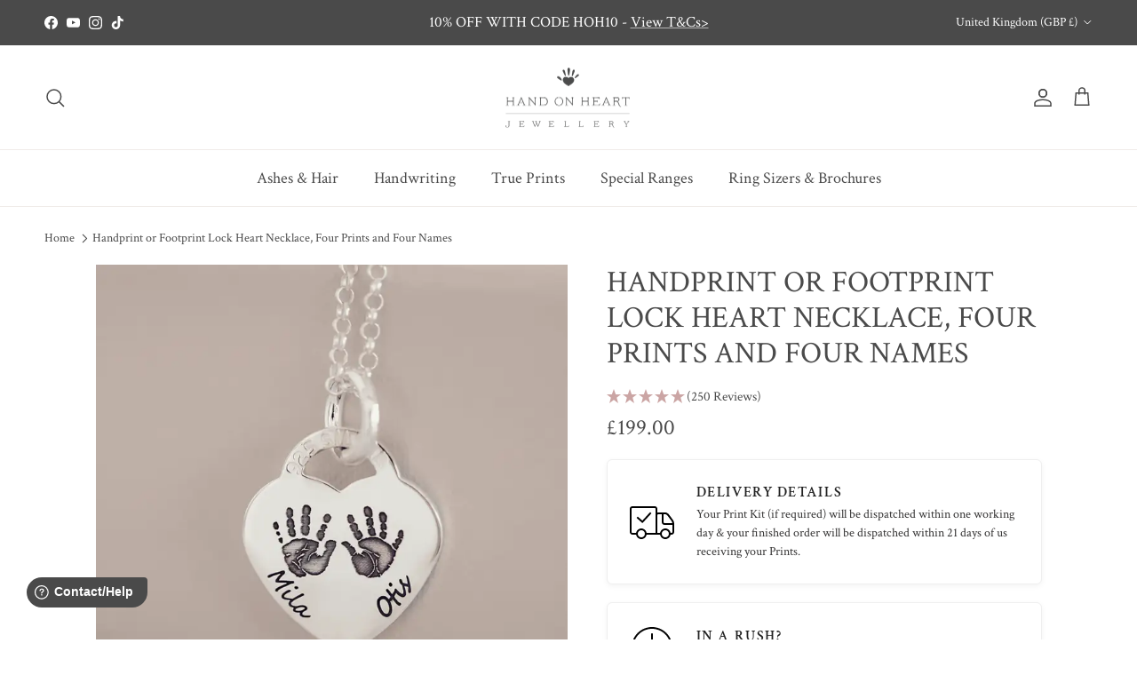

--- FILE ---
content_type: text/javascript; charset=utf-8
request_url: https://www.handonheartjewellery.co.uk/products/24-slider-chain-eng-vis.js
body_size: -220
content:
{"id":6866699518037,"title":"Premium Slider Chain - Adjustable up to 24\" (ENG\/VIS)","handle":"24-slider-chain-eng-vis","description":"This product is not available for individual purchase","published_at":"2022-10-27T13:39:57+01:00","created_at":"2022-10-27T13:39:40+01:00","vendor":"Hand on Heart Jewellery","type":"","tags":["18\" Chain","_tab_important-engraving-information","MD2023","spo-cs-disabled","spo-default","spo-disabled","spo-notify-me-disabled"],"price":2000,"price_min":2000,"price_max":2000,"available":true,"price_varies":false,"compare_at_price":null,"compare_at_price_min":0,"compare_at_price_max":0,"compare_at_price_varies":false,"variants":[{"id":40394730307669,"title":"Default Title","option1":"Default Title","option2":null,"option3":null,"sku":"ENGIMPCHAIN34","requires_shipping":true,"taxable":true,"featured_image":null,"available":true,"name":"Premium Slider Chain - Adjustable up to 24\" (ENG\/VIS)","public_title":null,"options":["Default Title"],"price":2000,"weight":0,"compare_at_price":null,"inventory_management":"shopify","barcode":"","quantity_rule":{"min":1,"max":null,"increment":1},"quantity_price_breaks":[],"requires_selling_plan":false,"selling_plan_allocations":[]}],"images":["\/\/cdn.shopify.com\/s\/files\/1\/0011\/9842\/4149\/products\/necklace_icon_fa6bbd08-b815-4942-9200-48e31e86c019.jpg?v=1680002108"],"featured_image":"\/\/cdn.shopify.com\/s\/files\/1\/0011\/9842\/4149\/products\/necklace_icon_fa6bbd08-b815-4942-9200-48e31e86c019.jpg?v=1680002108","options":[{"name":"Title","position":1,"values":["Default Title"]}],"url":"\/products\/24-slider-chain-eng-vis","media":[{"alt":null,"id":22554673545301,"position":1,"preview_image":{"aspect_ratio":1.0,"height":1200,"width":1200,"src":"https:\/\/cdn.shopify.com\/s\/files\/1\/0011\/9842\/4149\/products\/necklace_icon_fa6bbd08-b815-4942-9200-48e31e86c019.jpg?v=1680002108"},"aspect_ratio":1.0,"height":1200,"media_type":"image","src":"https:\/\/cdn.shopify.com\/s\/files\/1\/0011\/9842\/4149\/products\/necklace_icon_fa6bbd08-b815-4942-9200-48e31e86c019.jpg?v=1680002108","width":1200}],"requires_selling_plan":false,"selling_plan_groups":[]}

--- FILE ---
content_type: text/javascript; charset=utf-8
request_url: https://www.handonheartjewellery.co.uk/products/16-18-standard-belcher-chain.js
body_size: 427
content:
{"id":6554206732373,"title":"16-18\" Standard Belcher Chain (ENG\/IMP)","handle":"16-18-standard-belcher-chain","description":"This product is not available for individual purchase","published_at":"2021-03-18T11:56:10+00:00","created_at":"2021-03-18T11:44:16+00:00","vendor":"Hand on Heart Jewellery","type":"","tags":["18\" Chain","_tab_important-engraving-information","FD2023","MD2023","spo-cs-disabled","spo-default","spo-disabled","spo-notify-me-disabled"],"price":0,"price_min":0,"price_max":0,"available":true,"price_varies":false,"compare_at_price":null,"compare_at_price_min":0,"compare_at_price_max":0,"compare_at_price_varies":false,"variants":[{"id":39287774314581,"title":"Default Title","option1":"Default Title","option2":null,"option3":null,"sku":"ENGIMPCHAIN563","requires_shipping":true,"taxable":true,"featured_image":null,"available":true,"name":"16-18\" Standard Belcher Chain (ENG\/IMP)","public_title":null,"options":["Default Title"],"price":0,"weight":0,"compare_at_price":null,"inventory_management":"shopify","barcode":"","quantity_rule":{"min":1,"max":null,"increment":1},"quantity_price_breaks":[],"requires_selling_plan":false,"selling_plan_allocations":[]}],"images":["\/\/cdn.shopify.com\/s\/files\/1\/0011\/9842\/4149\/products\/necklace_icon_7da9f417-6123-40fb-a72b-870d8b309078.jpg?v=1680001560"],"featured_image":"\/\/cdn.shopify.com\/s\/files\/1\/0011\/9842\/4149\/products\/necklace_icon_7da9f417-6123-40fb-a72b-870d8b309078.jpg?v=1680001560","options":[{"name":"Title","position":1,"values":["Default Title"]}],"url":"\/products\/16-18-standard-belcher-chain","media":[{"alt":null,"id":22554612236373,"position":1,"preview_image":{"aspect_ratio":1.0,"height":1200,"width":1200,"src":"https:\/\/cdn.shopify.com\/s\/files\/1\/0011\/9842\/4149\/products\/necklace_icon_7da9f417-6123-40fb-a72b-870d8b309078.jpg?v=1680001560"},"aspect_ratio":1.0,"height":1200,"media_type":"image","src":"https:\/\/cdn.shopify.com\/s\/files\/1\/0011\/9842\/4149\/products\/necklace_icon_7da9f417-6123-40fb-a72b-870d8b309078.jpg?v=1680001560","width":1200}],"requires_selling_plan":false,"selling_plan_groups":[]}

--- FILE ---
content_type: text/json
request_url: https://conf.config-security.com/model
body_size: 85
content:
{"title":"recommendation AI model (keras)","structure":"release_id=0x66:49:73:7a:34:21:26:39:5f:65:2b:62:6e:53:56:22:54:7a:5c:34:71:5c:5f:53:54:55:6a:54:3a;keras;fth1nv1k5l8vg9uq5tc2769gejovw715i5yw6y44sc76pnkcswms3pwzupmqalxgsdubqr7b","weights":"../weights/6649737a.h5","biases":"../biases/6649737a.h5"}

--- FILE ---
content_type: text/javascript; charset=utf-8
request_url: https://www.handonheartjewellery.co.uk/products/luxury-gift-bag-1.js
body_size: 332
content:
{"id":4842319609941,"title":"Luxury Gift Bag","handle":"luxury-gift-bag-1","description":"","published_at":"2021-08-19T09:37:34+01:00","created_at":"2021-02-16T16:03:24+00:00","vendor":"Hand on Heart Jewellery","type":"","tags":["_tab_important-engraving-information","FD2023","gift bag","MD2023","spo-cs-disabled","spo-default","spo-disabled","spo-notify-me-disabled"],"price":299,"price_min":299,"price_max":299,"available":true,"price_varies":false,"compare_at_price":null,"compare_at_price_min":0,"compare_at_price_max":0,"compare_at_price_varies":false,"variants":[{"id":33000115273813,"title":"Default Title","option1":"Default Title","option2":null,"option3":null,"sku":"ENGIMPBAG568","requires_shipping":true,"taxable":true,"featured_image":null,"available":true,"name":"Luxury Gift Bag","public_title":null,"options":["Default Title"],"price":299,"weight":0,"compare_at_price":null,"inventory_management":"shopify","barcode":"","quantity_rule":{"min":1,"max":null,"increment":1},"quantity_price_breaks":[],"requires_selling_plan":false,"selling_plan_allocations":[]}],"images":["\/\/cdn.shopify.com\/s\/files\/1\/0011\/9842\/4149\/files\/luxury-gift-bag_1.jpg?v=1710415966"],"featured_image":"\/\/cdn.shopify.com\/s\/files\/1\/0011\/9842\/4149\/files\/luxury-gift-bag_1.jpg?v=1710415966","options":[{"name":"Title","position":1,"values":["Default Title"]}],"url":"\/products\/luxury-gift-bag-1","media":[{"alt":null,"id":23617266712661,"position":1,"preview_image":{"aspect_ratio":1.0,"height":1065,"width":1065,"src":"https:\/\/cdn.shopify.com\/s\/files\/1\/0011\/9842\/4149\/files\/luxury-gift-bag_1.jpg?v=1710415966"},"aspect_ratio":1.0,"height":1065,"media_type":"image","src":"https:\/\/cdn.shopify.com\/s\/files\/1\/0011\/9842\/4149\/files\/luxury-gift-bag_1.jpg?v=1710415966","width":1065}],"requires_selling_plan":false,"selling_plan_groups":[]}

--- FILE ---
content_type: text/javascript; charset=utf-8
request_url: https://www.handonheartjewellery.co.uk/products/silver-polish-cloth-eng-imp.js
body_size: -272
content:
{"id":6914173763669,"title":"Silver Polish Cloth (ENG\/IMP)","handle":"silver-polish-cloth-eng-imp","description":"This product is not available for individual purchase","published_at":"2023-03-28T12:05:03+01:00","created_at":"2023-03-28T12:05:03+01:00","vendor":"Hand on Heart Jewellery","type":"","tags":["18\" Chain","_tab_important-engraving-information","FD2023","spo-cs-disabled","spo-default","spo-disabled","spo-notify-me-disabled"],"price":299,"price_min":299,"price_max":299,"available":true,"price_varies":false,"compare_at_price":null,"compare_at_price_min":0,"compare_at_price_max":0,"compare_at_price_varies":false,"variants":[{"id":40545716600917,"title":"Default Title","option1":"Default Title","option2":null,"option3":null,"sku":"ENGIMPADDON1004","requires_shipping":true,"taxable":true,"featured_image":null,"available":true,"name":"Silver Polish Cloth (ENG\/IMP)","public_title":null,"options":["Default Title"],"price":299,"weight":0,"compare_at_price":null,"inventory_management":"shopify","barcode":null,"quantity_rule":{"min":1,"max":null,"increment":1},"quantity_price_breaks":[],"requires_selling_plan":false,"selling_plan_allocations":[]}],"images":["\/\/cdn.shopify.com\/s\/files\/1\/0011\/9842\/4149\/files\/polish-cloth_1.jpg?v=1710415993"],"featured_image":"\/\/cdn.shopify.com\/s\/files\/1\/0011\/9842\/4149\/files\/polish-cloth_1.jpg?v=1710415993","options":[{"name":"Title","position":1,"values":["Default Title"]}],"url":"\/products\/silver-polish-cloth-eng-imp","media":[{"alt":null,"id":23617267695701,"position":1,"preview_image":{"aspect_ratio":1.0,"height":1065,"width":1065,"src":"https:\/\/cdn.shopify.com\/s\/files\/1\/0011\/9842\/4149\/files\/polish-cloth_1.jpg?v=1710415993"},"aspect_ratio":1.0,"height":1065,"media_type":"image","src":"https:\/\/cdn.shopify.com\/s\/files\/1\/0011\/9842\/4149\/files\/polish-cloth_1.jpg?v=1710415993","width":1065}],"requires_selling_plan":false,"selling_plan_groups":[]}

--- FILE ---
content_type: text/javascript; charset=utf-8
request_url: https://www.handonheartjewellery.co.uk/products/special-offer-tag-keyring-4-prints-4-names.js
body_size: 632
content:
{"id":14818422391161,"title":"Special Offer Tag Keyring - 4 Prints \u0026 4 Names","handle":"special-offer-tag-keyring-4-prints-4-names","description":"\u003cp\u003e\u003cstrong\u003e\u003cspan style=\"color: #ff2a00;\"\u003eONLY AVAILABLE WITH QUALIFYING DESIGNS\u003c\/span\u003e\u003c\/strong\u003e. A special offer keyring featuring the same prints and names as on your qualifying piece of jewellery.\u003c\/p\u003e\n\u003cp\u003e\u003cb\u003eMaterial:\u003c\/b\u003e\u003cspan\u003e Stainless Steel\u003c\/span\u003e\u003cspan\u003e\u003cbr\u003e\u003c\/span\u003e\u003cb\u003eKeyring Size: \u003c\/b\u003eApprox H45mm W26mm D2mm\u003cb\u003e\u003cspan\u003e\u003cbr\u003e\u003c\/span\u003e\u003c\/b\u003e\u003cb\u003ePackaging:\u003c\/b\u003e \u003cspan data-mce-fragment=\"1\"\u003eLuxury Hand on Heart Velvet Gift Pouch\u003c\/span\u003e\u003c\/p\u003e","published_at":"2024-11-12T13:18:18+00:00","created_at":"2024-11-12T13:09:08+00:00","vendor":"Handonheartjewellery","type":"","tags":["spo-cs-disabled","spo-default","spo-disabled","spo-notify-me-disabled"],"price":1500,"price_min":1500,"price_max":1500,"available":true,"price_varies":false,"compare_at_price":5000,"compare_at_price_min":5000,"compare_at_price_max":5000,"compare_at_price_varies":false,"variants":[{"id":53520403202425,"title":"Default Title","option1":"Default Title","option2":null,"option3":null,"sku":"ENGPRINT151","requires_shipping":true,"taxable":true,"featured_image":null,"available":true,"name":"Special Offer Tag Keyring - 4 Prints \u0026 4 Names","public_title":null,"options":["Default Title"],"price":1500,"weight":0,"compare_at_price":5000,"inventory_management":"shopify","barcode":null,"quantity_rule":{"min":1,"max":null,"increment":1},"quantity_price_breaks":[],"requires_selling_plan":false,"selling_plan_allocations":[]}],"images":["\/\/cdn.shopify.com\/s\/files\/1\/0011\/9842\/4149\/files\/special-offer-tag-keyring-four-prints-four-names_1.jpg?v=1731416960"],"featured_image":"\/\/cdn.shopify.com\/s\/files\/1\/0011\/9842\/4149\/files\/special-offer-tag-keyring-four-prints-four-names_1.jpg?v=1731416960","options":[{"name":"Title","position":1,"values":["Default Title"]}],"url":"\/products\/special-offer-tag-keyring-4-prints-4-names","media":[{"alt":null,"id":63093332541817,"position":1,"preview_image":{"aspect_ratio":1.0,"height":1065,"width":1065,"src":"https:\/\/cdn.shopify.com\/s\/files\/1\/0011\/9842\/4149\/files\/special-offer-tag-keyring-four-prints-four-names_1.jpg?v=1731416960"},"aspect_ratio":1.0,"height":1065,"media_type":"image","src":"https:\/\/cdn.shopify.com\/s\/files\/1\/0011\/9842\/4149\/files\/special-offer-tag-keyring-four-prints-four-names_1.jpg?v=1731416960","width":1065}],"requires_selling_plan":false,"selling_plan_groups":[]}

--- FILE ---
content_type: text/javascript; charset=utf-8
request_url: https://www.handonheartjewellery.co.uk/products/add-a-photo-to-my-jewellery-box-eng-imp.js
body_size: -240
content:
{"id":6986903027797,"title":"Add a Photo to my Jewellery Box (ENG\/IMP)","handle":"add-a-photo-to-my-jewellery-box-eng-imp","description":"\u003cstrong\u003e***This is a hidden product used with the Product Options application, Please do not delete this product.***\u003c\/strong\u003e","published_at":"2024-01-04T09:29:17+00:00","created_at":"2024-01-04T09:29:17+00:00","vendor":"Hand on Heart Jewellery","type":"","tags":["_tab_important-engraving-information","spo-cs-disabled","spo-default","spo-disabled","spo-notify-me-disabled"],"price":495,"price_min":495,"price_max":495,"available":true,"price_varies":false,"compare_at_price":495,"compare_at_price_min":495,"compare_at_price_max":495,"compare_at_price_varies":false,"variants":[{"id":40748878692437,"title":"Default Title","option1":"Default Title","option2":null,"option3":null,"sku":"IMPADDON78","requires_shipping":true,"taxable":true,"featured_image":null,"available":true,"name":"Add a Photo to my Jewellery Box (ENG\/IMP)","public_title":null,"options":["Default Title"],"price":495,"weight":0,"compare_at_price":495,"inventory_management":null,"barcode":null,"quantity_rule":{"min":1,"max":null,"increment":1},"quantity_price_breaks":[],"requires_selling_plan":false,"selling_plan_allocations":[]}],"images":["\/\/cdn.shopify.com\/s\/files\/1\/0011\/9842\/4149\/files\/jewellery-box-photo_1_74465d4d-d87f-44fa-a968-6422074c0d64.png?v=1704360710"],"featured_image":"\/\/cdn.shopify.com\/s\/files\/1\/0011\/9842\/4149\/files\/jewellery-box-photo_1_74465d4d-d87f-44fa-a968-6422074c0d64.png?v=1704360710","options":[{"name":"Title","position":1,"values":["Default Title"]}],"url":"\/products\/add-a-photo-to-my-jewellery-box-eng-imp","media":[{"alt":null,"id":23389380870229,"position":1,"preview_image":{"aspect_ratio":1.0,"height":1065,"width":1065,"src":"https:\/\/cdn.shopify.com\/s\/files\/1\/0011\/9842\/4149\/files\/jewellery-box-photo_1_74465d4d-d87f-44fa-a968-6422074c0d64.png?v=1704360710"},"aspect_ratio":1.0,"height":1065,"media_type":"image","src":"https:\/\/cdn.shopify.com\/s\/files\/1\/0011\/9842\/4149\/files\/jewellery-box-photo_1_74465d4d-d87f-44fa-a968-6422074c0d64.png?v=1704360710","width":1065}],"requires_selling_plan":false,"selling_plan_groups":[]}

--- FILE ---
content_type: text/javascript; charset=utf-8
request_url: https://www.handonheartjewellery.co.uk/products/handprint-or-footprint-lock-heart-necklace-four-prints-and-four-names.js
body_size: 1160
content:
{"id":6896019177557,"title":"Handprint or Footprint Lock Heart Necklace, Four Prints and Four Names","handle":"handprint-or-footprint-lock-heart-necklace-four-prints-and-four-names","description":"\u003cp\u003e\u003cstrong\u003eNew Design (From Feb 2023) \u003c\/strong\u003e\u003cbr\u003e\u003cmeta charset=\"utf-8\"\u003e\u003c\/p\u003e\n\u003cp\u003eIntroducing our Handprint or Footprint Lock Heart Necklace, a delightful addition to our Imprinted Range. Crafted with care, this unique design features a 'lock heart' shape with a bridge across the top. The front of the necklace is imprinted with two prints and names, while the reverse showcases an additional two prints and names.\u003c\/p\u003e\n\u003cp\u003eYou can provide existing hand or footprints or request our free Magic Printing Kit. Rest assured, your necklace will be beautifully presented in a Hand on Heart Jewellery Box and delivered to your doorstep. Please note, this necklace does not hold photographs.\u003c\/p\u003e","published_at":"2023-02-10T10:47:38+00:00","created_at":"2023-02-09T14:00:56+00:00","vendor":"Handonheartjewellery","type":"Handprint \u0026 Footprint Jewellery","tags":["18\" Chain","BOGOF","Collection_Handprints \u0026 Footprints","Design Type_Necklaces","ENGH","handfoot","her","MD2023","MD22","Medium Gift Box","necklace","Number of Prints_4 People's Prints","printjewellery","spo-cs-disabled","spo-default","spo-disabled","spo-notify-me-disabled","summersale20"],"price":19900,"price_min":19900,"price_max":19900,"available":true,"price_varies":false,"compare_at_price":null,"compare_at_price_min":0,"compare_at_price_max":0,"compare_at_price_varies":false,"variants":[{"id":40507011334229,"title":"Default Title","option1":"Default Title","option2":null,"option3":null,"sku":"IMPPRINT11","requires_shipping":true,"taxable":true,"featured_image":null,"available":true,"name":"Handprint or Footprint Lock Heart Necklace, Four Prints and Four Names","public_title":null,"options":["Default Title"],"price":19900,"weight":0,"compare_at_price":null,"inventory_management":"shopify","barcode":"","quantity_rule":{"min":1,"max":null,"increment":1},"quantity_price_breaks":[],"requires_selling_plan":false,"selling_plan_allocations":[]}],"images":["\/\/cdn.shopify.com\/s\/files\/1\/0011\/9842\/4149\/products\/Untitleddesign.gif?v=1675955237","\/\/cdn.shopify.com\/s\/files\/1\/0011\/9842\/4149\/products\/HandprintNecklace_6_14d6f6bb-1625-4ccd-b27a-185b41e78e05.jpg?v=1675955237","\/\/cdn.shopify.com\/s\/files\/1\/0011\/9842\/4149\/products\/1_3ba82afb-81dd-4836-9988-87ad7fbdbe8f.jpg?v=1675955237","\/\/cdn.shopify.com\/s\/files\/1\/0011\/9842\/4149\/products\/HandprintNecklace-1_ac305bed-ac59-4772-bbdc-74439062f44d.jpg?v=1675955237","\/\/cdn.shopify.com\/s\/files\/1\/0011\/9842\/4149\/products\/HandprintNecklace-2.jpg?v=1675955237","\/\/cdn.shopify.com\/s\/files\/1\/0011\/9842\/4149\/products\/HandprintNecklace-3_e0006bae-e326-4738-bacb-79e13da85828.jpg?v=1675955237"],"featured_image":"\/\/cdn.shopify.com\/s\/files\/1\/0011\/9842\/4149\/products\/Untitleddesign.gif?v=1675955237","options":[{"name":"Title","position":1,"values":["Default Title"]}],"url":"\/products\/handprint-or-footprint-lock-heart-necklace-four-prints-and-four-names","media":[{"alt":"Handprint Necklace","id":22455336239189,"position":1,"preview_image":{"aspect_ratio":1.0,"height":1320,"width":1320,"src":"https:\/\/cdn.shopify.com\/s\/files\/1\/0011\/9842\/4149\/products\/Untitleddesign.gif?v=1675955237"},"aspect_ratio":1.0,"height":1320,"media_type":"image","src":"https:\/\/cdn.shopify.com\/s\/files\/1\/0011\/9842\/4149\/products\/Untitleddesign.gif?v=1675955237","width":1320},{"alt":"Necklace with Handprints","id":22455201333333,"position":2,"preview_image":{"aspect_ratio":1.0,"height":1200,"width":1200,"src":"https:\/\/cdn.shopify.com\/s\/files\/1\/0011\/9842\/4149\/products\/HandprintNecklace_6_14d6f6bb-1625-4ccd-b27a-185b41e78e05.jpg?v=1675955237"},"aspect_ratio":1.0,"height":1200,"media_type":"image","src":"https:\/\/cdn.shopify.com\/s\/files\/1\/0011\/9842\/4149\/products\/HandprintNecklace_6_14d6f6bb-1625-4ccd-b27a-185b41e78e05.jpg?v=1675955237","width":1200},{"alt":"Necklace with Handprints","id":22455202512981,"position":3,"preview_image":{"aspect_ratio":1.0,"height":1200,"width":1200,"src":"https:\/\/cdn.shopify.com\/s\/files\/1\/0011\/9842\/4149\/products\/1_3ba82afb-81dd-4836-9988-87ad7fbdbe8f.jpg?v=1675955237"},"aspect_ratio":1.0,"height":1200,"media_type":"image","src":"https:\/\/cdn.shopify.com\/s\/files\/1\/0011\/9842\/4149\/products\/1_3ba82afb-81dd-4836-9988-87ad7fbdbe8f.jpg?v=1675955237","width":1200},{"alt":"Taking Prints","id":22455201398869,"position":4,"preview_image":{"aspect_ratio":1.0,"height":1200,"width":1200,"src":"https:\/\/cdn.shopify.com\/s\/files\/1\/0011\/9842\/4149\/products\/HandprintNecklace-1_ac305bed-ac59-4772-bbdc-74439062f44d.jpg?v=1675955237"},"aspect_ratio":1.0,"height":1200,"media_type":"image","src":"https:\/\/cdn.shopify.com\/s\/files\/1\/0011\/9842\/4149\/products\/HandprintNecklace-1_ac305bed-ac59-4772-bbdc-74439062f44d.jpg?v=1675955237","width":1200},{"alt":"Photographing Handprints","id":22455211720789,"position":5,"preview_image":{"aspect_ratio":1.0,"height":1200,"width":1200,"src":"https:\/\/cdn.shopify.com\/s\/files\/1\/0011\/9842\/4149\/products\/HandprintNecklace-2.jpg?v=1675955237"},"aspect_ratio":1.0,"height":1200,"media_type":"image","src":"https:\/\/cdn.shopify.com\/s\/files\/1\/0011\/9842\/4149\/products\/HandprintNecklace-2.jpg?v=1675955237","width":1200},{"alt":"Hand on Heart Jewellery Gift Packaging","id":22455211753557,"position":6,"preview_image":{"aspect_ratio":1.0,"height":1200,"width":1200,"src":"https:\/\/cdn.shopify.com\/s\/files\/1\/0011\/9842\/4149\/products\/HandprintNecklace-3_e0006bae-e326-4738-bacb-79e13da85828.jpg?v=1675955237"},"aspect_ratio":1.0,"height":1200,"media_type":"image","src":"https:\/\/cdn.shopify.com\/s\/files\/1\/0011\/9842\/4149\/products\/HandprintNecklace-3_e0006bae-e326-4738-bacb-79e13da85828.jpg?v=1675955237","width":1200}],"requires_selling_plan":false,"selling_plan_groups":[]}